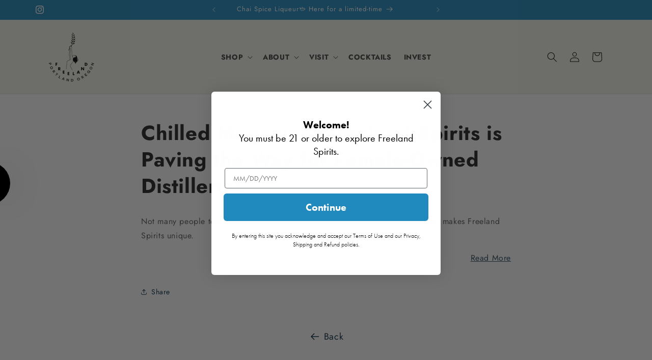

--- FILE ---
content_type: text/json
request_url: https://conf.config-security.com/model
body_size: 88
content:
{"title":"recommendation AI model (keras)","structure":"release_id=0x2f:3e:20:32:63:3d:5c:33:70:28:65:4d:26:65:23:49:28:6f:33:33:35:53:56:5d:75:2e:4c:5b:56;keras;i183e6t5p5p4bcvysjvy6se34lhsc67f4xfzkfxy277yw31x9hiehsujitozx4fv10t3ywkc","weights":"../weights/2f3e2032.h5","biases":"../biases/2f3e2032.h5"}

--- FILE ---
content_type: application/x-javascript
request_url: https://app.sealsubscriptions.com/shopify/public/status/shop/u100cc-e0.myshopify.com.js?1769119675
body_size: -372
content:
var sealsubscriptions_settings_updated='1768919897';

--- FILE ---
content_type: application/javascript
request_url: https://static.klaviyo.com/onsite/js/QQvEfU/klaviyo.js?company_id=QQvEfU
body_size: 1772
content:
var KLAVIYO_JS_REGEX=/(\/onsite\/js\/([a-zA-Z]{6})\/klaviyo\.js\?company_id=([a-zA-Z0-9]{6}).*|\/onsite\/js\/klaviyo\.js\?company_id=([a-zA-Z0-9]{6}).*)/;function logFailedKlaviyoJsLoad(e,t,o){var n={metric_group:"onsite",events:[{metric:"klaviyoJsCompanyIdMisMatch",log_to_statsd:!0,log_to_s3:!0,log_to_metrics_service:!1,event_details:{script:e,templated_company_id:t,fastly_forwarded:o,hostname:window.location.hostname}}]};fetch("https://a.klaviyo.com/onsite/track-analytics?company_id=".concat(t),{headers:{accept:"application/json","content-type":"application/json"},referrerPolicy:"strict-origin-when-cross-origin",body:JSON.stringify(n),method:"POST",mode:"cors",credentials:"omit"})}!function(e){var t="QQvEfU",o=JSON.parse("[]"),n="true"==="True".toLowerCase(),a=JSON.parse("[\u0022onsite_customer_hub_identified_state_enabled\u0022, \u0022is_kservice_billing_enabled\u0022, \u0022onsite_form_actions_v2\u0022]"),r=new Set(null!=a?a:[]),s=JSON.parse("[\u0022onsite_datadome_enabled\u0022]"),c=new Set(null!=s?s:[]),i="true"==="False".toLowerCase();if(!(document.currentScript&&document.currentScript instanceof HTMLScriptElement&&document.currentScript.src&&document.currentScript.src.match(KLAVIYO_JS_REGEX))||null!==(e=document.currentScript.src)&&void 0!==e&&e.includes(t)||i){var d=window.klaviyoModulesObject;if(window._learnq=window._learnq||[],window.__klKey=window.__klKey||t,d||(window._learnq.push(["account",t]),d={companyId:t,loadTime:new Date,loadedModules:{},loadedCss:{},serverSideRendered:!0,assetSource:"build-preview/commit-b8a20cf8bcb283a9645f078590e973527a4a23db/",v2Route:n,extendedIdIdentifiers:o,env:"web",featureFlags:r,hotsettings:c},Object.defineProperty(window,"klaviyoModulesObject",{value:d,enumerable:!1})),t===d.companyId&&d.serverSideRendered){var l,p,u,m={},y=document,_=y.head,f=JSON.parse("noModule"in y.createElement("script")||function(){try{return new Function('import("")'),!0}catch(e){return!1}}()?"{\u0022static\u0022: {\u0022js\u0022: [\u0022https://static\u002Dtracking.klaviyo.com/onsite/js/build\u002Dpreview/commit\u002Db8a20cf8bcb283a9645f078590e973527a4a23db/fender_analytics.e5aba8b3a52dc623782c.js?cb\u003D2\u0022, \u0022https://static\u002Dtracking.klaviyo.com/onsite/js/build\u002Dpreview/commit\u002Db8a20cf8bcb283a9645f078590e973527a4a23db/static.5f280103f51ea7c7fff7.js?cb\u003D2\u0022, \u0022https://static.klaviyo.com/onsite/js/build\u002Dpreview/commit\u002Db8a20cf8bcb283a9645f078590e973527a4a23db/runtime.e1e311f30ba257343083.js?cb\u003D2\u0022, \u0022https://static.klaviyo.com/onsite/js/build\u002Dpreview/commit\u002Db8a20cf8bcb283a9645f078590e973527a4a23db/sharedUtils.3089ae750cdfd56a770e.js?cb\u003D2\u0022]}, \u0022signup_forms\u0022: {\u0022js\u0022: [\u0022https://static.klaviyo.com/onsite/js/build\u002Dpreview/commit\u002Db8a20cf8bcb283a9645f078590e973527a4a23db/runtime.e1e311f30ba257343083.js?cb\u003D2\u0022, \u0022https://static.klaviyo.com/onsite/js/build\u002Dpreview/commit\u002Db8a20cf8bcb283a9645f078590e973527a4a23db/sharedUtils.3089ae750cdfd56a770e.js?cb\u003D2\u0022, \u0022https://static.klaviyo.com/onsite/js/build\u002Dpreview/commit\u002Db8a20cf8bcb283a9645f078590e973527a4a23db/vendors~in_app_forms~signup_forms~reviews~event_adapter~telemetry~onsite\u002Dtriggering~customerHubRoot~renderFavoritesButton~renderFavoritesIconButton~renderFaqWidget.c4a654aeb90c3b558d39.js?cb\u003D2\u0022, \u0022https://static.klaviyo.com/onsite/js/build\u002Dpreview/commit\u002Db8a20cf8bcb283a9645f078590e973527a4a23db/vendors~in_app_forms~signup_forms~client_identity~event_adapter~telemetry~onsite\u002Dtriggering.4768afcea6fedb2d7bdb.js?cb\u003D2\u0022, \u0022https://static.klaviyo.com/onsite/js/build\u002Dpreview/commit\u002Db8a20cf8bcb283a9645f078590e973527a4a23db/vendors~in_app_forms~signup_forms~reviews~atlas.0201e888d834a3782e3a.js?cb\u003D2\u0022, \u0022https://static.klaviyo.com/onsite/js/build\u002Dpreview/commit\u002Db8a20cf8bcb283a9645f078590e973527a4a23db/vendors~in_app_forms~signup_forms.8a6cb5252157eea5176a.js?cb\u003D2\u0022, \u0022https://static.klaviyo.com/onsite/js/build\u002Dpreview/commit\u002Db8a20cf8bcb283a9645f078590e973527a4a23db/default~in_app_forms~signup_forms~onsite\u002Dtriggering.462bbf67db0bce6596da.js?cb\u003D2\u0022, \u0022https://static.klaviyo.com/onsite/js/build\u002Dpreview/commit\u002Db8a20cf8bcb283a9645f078590e973527a4a23db/default~in_app_forms~signup_forms.fcb1fc34e8f3e3b29484.js?cb\u003D2\u0022, \u0022https://static.klaviyo.com/onsite/js/build\u002Dpreview/commit\u002Db8a20cf8bcb283a9645f078590e973527a4a23db/signup_forms.c38ae0bf2b515156001a.js?cb\u003D2\u0022]}, \u0022post_identification_sync\u0022: {\u0022js\u0022: [\u0022https://static.klaviyo.com/onsite/js/build\u002Dpreview/commit\u002Db8a20cf8bcb283a9645f078590e973527a4a23db/runtime.e1e311f30ba257343083.js?cb\u003D2\u0022, \u0022https://static.klaviyo.com/onsite/js/build\u002Dpreview/commit\u002Db8a20cf8bcb283a9645f078590e973527a4a23db/sharedUtils.3089ae750cdfd56a770e.js?cb\u003D2\u0022, \u0022https://static\u002Dtracking.klaviyo.com/onsite/js/build\u002Dpreview/commit\u002Db8a20cf8bcb283a9645f078590e973527a4a23db/post_identification_sync.1d099331dabd65ffb917.js?cb\u003D2\u0022]}, \u0022event_adapter\u0022: {\u0022js\u0022: [\u0022https://static.klaviyo.com/onsite/js/build\u002Dpreview/commit\u002Db8a20cf8bcb283a9645f078590e973527a4a23db/runtime.e1e311f30ba257343083.js?cb\u003D2\u0022, \u0022https://static.klaviyo.com/onsite/js/build\u002Dpreview/commit\u002Db8a20cf8bcb283a9645f078590e973527a4a23db/sharedUtils.3089ae750cdfd56a770e.js?cb\u003D2\u0022, \u0022https://static.klaviyo.com/onsite/js/build\u002Dpreview/commit\u002Db8a20cf8bcb283a9645f078590e973527a4a23db/vendors~in_app_forms~signup_forms~reviews~event_adapter~telemetry~onsite\u002Dtriggering~customerHubRoot~renderFavoritesButton~renderFavoritesIconButton~renderFaqWidget.c4a654aeb90c3b558d39.js?cb\u003D2\u0022, \u0022https://static.klaviyo.com/onsite/js/build\u002Dpreview/commit\u002Db8a20cf8bcb283a9645f078590e973527a4a23db/vendors~in_app_forms~signup_forms~client_identity~event_adapter~telemetry~onsite\u002Dtriggering.4768afcea6fedb2d7bdb.js?cb\u003D2\u0022, \u0022https://static.klaviyo.com/onsite/js/build\u002Dpreview/commit\u002Db8a20cf8bcb283a9645f078590e973527a4a23db/vendors~event_adapter~onsite\u002Dback\u002Din\u002Dstock~Render~ClientStore~.3107525c2fe4964fa98b.js?cb\u003D2\u0022, \u0022https://static.klaviyo.com/onsite/js/build\u002Dpreview/commit\u002Db8a20cf8bcb283a9645f078590e973527a4a23db/event_adapter.8d2a6de44f0de00087ee.js?cb\u003D2\u0022]}, \u0022telemetry\u0022: {\u0022js\u0022: [\u0022https://static.klaviyo.com/onsite/js/build\u002Dpreview/commit\u002Db8a20cf8bcb283a9645f078590e973527a4a23db/runtime.e1e311f30ba257343083.js?cb\u003D2\u0022, \u0022https://static.klaviyo.com/onsite/js/build\u002Dpreview/commit\u002Db8a20cf8bcb283a9645f078590e973527a4a23db/sharedUtils.3089ae750cdfd56a770e.js?cb\u003D2\u0022, \u0022https://static\u002Dtracking.klaviyo.com/onsite/js/build\u002Dpreview/commit\u002Db8a20cf8bcb283a9645f078590e973527a4a23db/vendors~in_app_forms~signup_forms~reviews~event_adapter~telemetry~onsite\u002Dtriggering~customerHubRoot~renderFavoritesButton~renderFavoritesIconButton~renderFaqWidget.c4a654aeb90c3b558d39.js?cb\u003D2\u0022, \u0022https://static\u002Dtracking.klaviyo.com/onsite/js/build\u002Dpreview/commit\u002Db8a20cf8bcb283a9645f078590e973527a4a23db/vendors~in_app_forms~signup_forms~client_identity~event_adapter~telemetry~onsite\u002Dtriggering.4768afcea6fedb2d7bdb.js?cb\u003D2\u0022, \u0022https://static\u002Dtracking.klaviyo.com/onsite/js/build\u002Dpreview/commit\u002Db8a20cf8bcb283a9645f078590e973527a4a23db/telemetry.8b832325f217a755f5de.js?cb\u003D2\u0022]}}":"{\u0022static\u0022: {\u0022js\u0022: [\u0022https://static\u002Dtracking.klaviyo.com/onsite/js/build\u002Dpreview/commit\u002Db8a20cf8bcb283a9645f078590e973527a4a23db/fender_analytics.c6670ae4aca3f547c70b.js?cb\u003D2\u0022, \u0022https://static\u002Dtracking.klaviyo.com/onsite/js/build\u002Dpreview/commit\u002Db8a20cf8bcb283a9645f078590e973527a4a23db/static.7140ef9888c75ce53d81.js?cb\u003D2\u0022, \u0022https://static.klaviyo.com/onsite/js/build\u002Dpreview/commit\u002Db8a20cf8bcb283a9645f078590e973527a4a23db/runtime.6c3f2af43e654a452ea2.js?cb\u003D2\u0022, \u0022https://static.klaviyo.com/onsite/js/build\u002Dpreview/commit\u002Db8a20cf8bcb283a9645f078590e973527a4a23db/sharedUtils.e0beba653a382cc358c4.js?cb\u003D2\u0022]}, \u0022signup_forms\u0022: {\u0022js\u0022: [\u0022https://static.klaviyo.com/onsite/js/build\u002Dpreview/commit\u002Db8a20cf8bcb283a9645f078590e973527a4a23db/runtime.6c3f2af43e654a452ea2.js?cb\u003D2\u0022, \u0022https://static.klaviyo.com/onsite/js/build\u002Dpreview/commit\u002Db8a20cf8bcb283a9645f078590e973527a4a23db/sharedUtils.e0beba653a382cc358c4.js?cb\u003D2\u0022, \u0022https://static.klaviyo.com/onsite/js/build\u002Dpreview/commit\u002Db8a20cf8bcb283a9645f078590e973527a4a23db/vendors~in_app_forms~signup_forms~reviews~event_adapter~telemetry~onsite\u002Dtriggering~customerHubRoot~renderFavoritesButton~renderFavoritesIconButton~renderFaqWidget.6c8f4a7a8a9850dd3f8c.js?cb\u003D2\u0022, \u0022https://static.klaviyo.com/onsite/js/build\u002Dpreview/commit\u002Db8a20cf8bcb283a9645f078590e973527a4a23db/vendors~in_app_forms~signup_forms~post_identification_sync~web_personalization~reviews~atlas~event_adapter~telemetry.1f329085dd02ba550657.js?cb\u003D2\u0022, \u0022https://static.klaviyo.com/onsite/js/build\u002Dpreview/commit\u002Db8a20cf8bcb283a9645f078590e973527a4a23db/vendors~in_app_forms~signup_forms~client_identity~event_adapter~telemetry~onsite\u002Dtriggering.5ea78d6244c07454e99c.js?cb\u003D2\u0022, \u0022https://static.klaviyo.com/onsite/js/build\u002Dpreview/commit\u002Db8a20cf8bcb283a9645f078590e973527a4a23db/vendors~in_app_forms~signup_forms~reviews~atlas.48dc1c9f0f1e4f9572d4.js?cb\u003D2\u0022, \u0022https://static.klaviyo.com/onsite/js/build\u002Dpreview/commit\u002Db8a20cf8bcb283a9645f078590e973527a4a23db/vendors~in_app_forms~signup_forms.8a6cb5252157eea5176a.js?cb\u003D2\u0022, \u0022https://static.klaviyo.com/onsite/js/build\u002Dpreview/commit\u002Db8a20cf8bcb283a9645f078590e973527a4a23db/default~in_app_forms~signup_forms~onsite\u002Dtriggering.797389a608638fae7c8f.js?cb\u003D2\u0022, \u0022https://static.klaviyo.com/onsite/js/build\u002Dpreview/commit\u002Db8a20cf8bcb283a9645f078590e973527a4a23db/default~in_app_forms~signup_forms.e4a09f629bc5ef46b35f.js?cb\u003D2\u0022, \u0022https://static.klaviyo.com/onsite/js/build\u002Dpreview/commit\u002Db8a20cf8bcb283a9645f078590e973527a4a23db/signup_forms.fdd6a21e456c03e0ad14.js?cb\u003D2\u0022]}, \u0022post_identification_sync\u0022: {\u0022js\u0022: [\u0022https://static.klaviyo.com/onsite/js/build\u002Dpreview/commit\u002Db8a20cf8bcb283a9645f078590e973527a4a23db/runtime.6c3f2af43e654a452ea2.js?cb\u003D2\u0022, \u0022https://static.klaviyo.com/onsite/js/build\u002Dpreview/commit\u002Db8a20cf8bcb283a9645f078590e973527a4a23db/sharedUtils.e0beba653a382cc358c4.js?cb\u003D2\u0022, \u0022https://static\u002Dtracking.klaviyo.com/onsite/js/build\u002Dpreview/commit\u002Db8a20cf8bcb283a9645f078590e973527a4a23db/vendors~in_app_forms~signup_forms~post_identification_sync~web_personalization~reviews~atlas~event_adapter~telemetry.1f329085dd02ba550657.js?cb\u003D2\u0022, \u0022https://static\u002Dtracking.klaviyo.com/onsite/js/build\u002Dpreview/commit\u002Db8a20cf8bcb283a9645f078590e973527a4a23db/post_identification_sync.a2327457992b89f7dbc4.js?cb\u003D2\u0022]}, \u0022event_adapter\u0022: {\u0022js\u0022: [\u0022https://static.klaviyo.com/onsite/js/build\u002Dpreview/commit\u002Db8a20cf8bcb283a9645f078590e973527a4a23db/runtime.6c3f2af43e654a452ea2.js?cb\u003D2\u0022, \u0022https://static.klaviyo.com/onsite/js/build\u002Dpreview/commit\u002Db8a20cf8bcb283a9645f078590e973527a4a23db/sharedUtils.e0beba653a382cc358c4.js?cb\u003D2\u0022, \u0022https://static.klaviyo.com/onsite/js/build\u002Dpreview/commit\u002Db8a20cf8bcb283a9645f078590e973527a4a23db/vendors~in_app_forms~signup_forms~reviews~event_adapter~telemetry~onsite\u002Dtriggering~customerHubRoot~renderFavoritesButton~renderFavoritesIconButton~renderFaqWidget.6c8f4a7a8a9850dd3f8c.js?cb\u003D2\u0022, \u0022https://static.klaviyo.com/onsite/js/build\u002Dpreview/commit\u002Db8a20cf8bcb283a9645f078590e973527a4a23db/vendors~in_app_forms~signup_forms~post_identification_sync~web_personalization~reviews~atlas~event_adapter~telemetry.1f329085dd02ba550657.js?cb\u003D2\u0022, \u0022https://static.klaviyo.com/onsite/js/build\u002Dpreview/commit\u002Db8a20cf8bcb283a9645f078590e973527a4a23db/vendors~in_app_forms~signup_forms~client_identity~event_adapter~telemetry~onsite\u002Dtriggering.5ea78d6244c07454e99c.js?cb\u003D2\u0022, \u0022https://static.klaviyo.com/onsite/js/build\u002Dpreview/commit\u002Db8a20cf8bcb283a9645f078590e973527a4a23db/vendors~event_adapter~onsite\u002Dback\u002Din\u002Dstock~Render~ClientStore~.3107525c2fe4964fa98b.js?cb\u003D2\u0022, \u0022https://static.klaviyo.com/onsite/js/build\u002Dpreview/commit\u002Db8a20cf8bcb283a9645f078590e973527a4a23db/event_adapter.d6ec9406183607b19de8.js?cb\u003D2\u0022]}, \u0022telemetry\u0022: {\u0022js\u0022: [\u0022https://static.klaviyo.com/onsite/js/build\u002Dpreview/commit\u002Db8a20cf8bcb283a9645f078590e973527a4a23db/runtime.6c3f2af43e654a452ea2.js?cb\u003D2\u0022, \u0022https://static.klaviyo.com/onsite/js/build\u002Dpreview/commit\u002Db8a20cf8bcb283a9645f078590e973527a4a23db/sharedUtils.e0beba653a382cc358c4.js?cb\u003D2\u0022, \u0022https://static\u002Dtracking.klaviyo.com/onsite/js/build\u002Dpreview/commit\u002Db8a20cf8bcb283a9645f078590e973527a4a23db/vendors~in_app_forms~signup_forms~reviews~event_adapter~telemetry~onsite\u002Dtriggering~customerHubRoot~renderFavoritesButton~renderFavoritesIconButton~renderFaqWidget.6c8f4a7a8a9850dd3f8c.js?cb\u003D2\u0022, \u0022https://static\u002Dtracking.klaviyo.com/onsite/js/build\u002Dpreview/commit\u002Db8a20cf8bcb283a9645f078590e973527a4a23db/vendors~in_app_forms~signup_forms~post_identification_sync~web_personalization~reviews~atlas~event_adapter~telemetry.1f329085dd02ba550657.js?cb\u003D2\u0022, \u0022https://static\u002Dtracking.klaviyo.com/onsite/js/build\u002Dpreview/commit\u002Db8a20cf8bcb283a9645f078590e973527a4a23db/vendors~in_app_forms~signup_forms~client_identity~event_adapter~telemetry~onsite\u002Dtriggering.5ea78d6244c07454e99c.js?cb\u003D2\u0022, \u0022https://static\u002Dtracking.klaviyo.com/onsite/js/build\u002Dpreview/commit\u002Db8a20cf8bcb283a9645f078590e973527a4a23db/telemetry.de9361aa11a207dc19e7.js?cb\u003D2\u0022]}}"),w=d,v=w.loadedCss,S=w.loadedModules;for(l in f)if(f.hasOwnProperty(l)){var h=f[l];h.js.forEach((function(e){var t=e.split("?")[0];t&&!S[t]&&(j(e),S[t]=(new Date).toISOString())}));var g=h.css;g&&!v[g]&&(p=g,u=void 0,(u=y.createElement("link")).rel="stylesheet",u.href=p,_.appendChild(u),v[g]=(new Date).toISOString())}}else console.warn("Already loaded for account ".concat(d.companyId,". Skipping account ").concat(t,"."))}else{console.warn("Not loading ".concat(document.currentScript.src," for ").concat(t));try{logFailedKlaviyoJsLoad(document.currentScript.src,t,n)}catch(e){console.warn("Error logging klaviyo.js company mismatch")}}function j(e){if(!m[e]){var t=y.createElement("script");t.type="text/javascript",t.async=!0,t.src=e,t.crossOrigin="anonymous",_.appendChild(t),m[e]=!0}}}();
